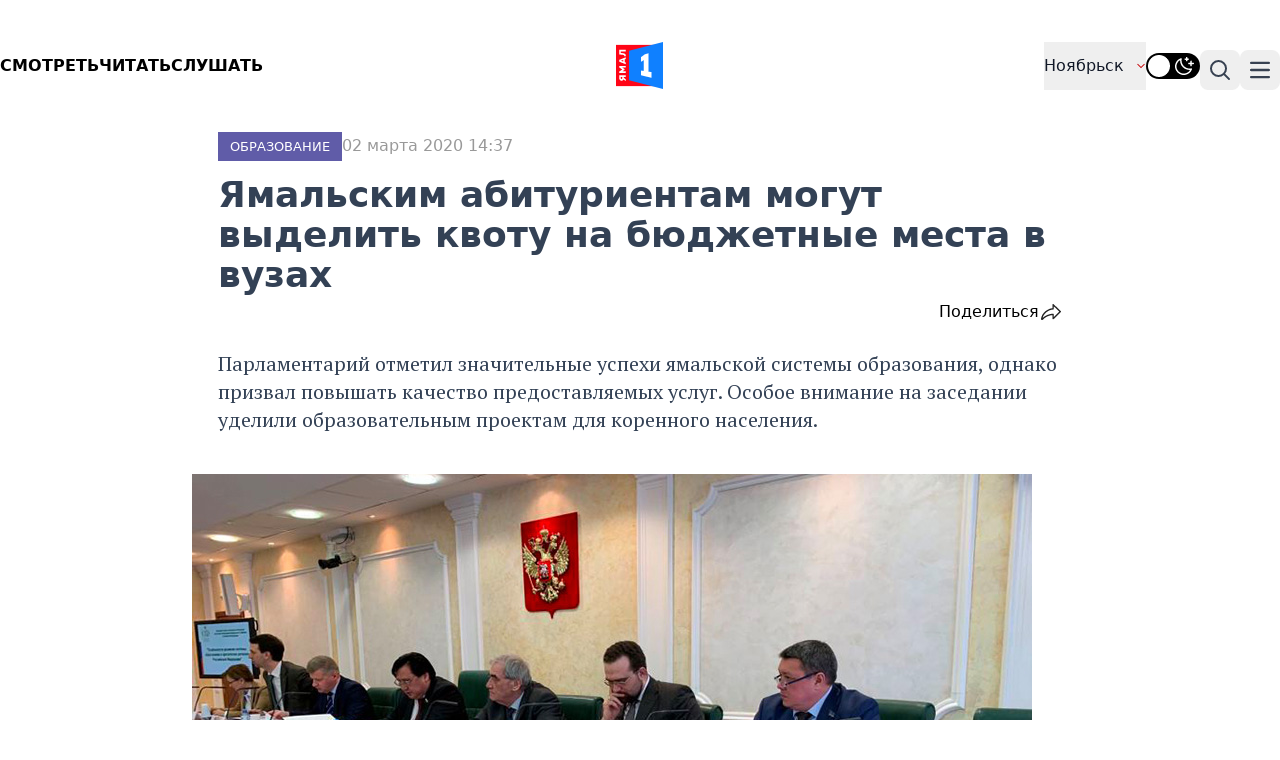

--- FILE ---
content_type: text/html; charset=UTF-8
request_url: https://yamal1.ru/local/app/Ajax/ajax.php
body_size: 3051
content:
<div id="rcomment_contaner" class="container m-auto  mt-10">
    <div class="text-[20px] font-normal flex gap-[10px] align-middle">
        <div>Комментарии</div><img src="/local/templates/yamal/image/icon/comment.svg" alt="" class="not-prose">
        <div>0</div>
    </div>
    <div id="main_comment_form">
        <div id="comment_form_s">
    <form class="mt-5 grid grid-cols-1 gap-x-6 gap-y-3 sm:grid-cols-6" id="com_send_area">
        <div class="col-span-full">
            <div class="mt-2"><input type="hidden" id="ans_m_id" value="">
                <textarea placeholder="Написать комментарий.." id="comm_new_text" name="UF_COMMENT" rows="3" class="block w-full rounded-md border-0 py-1.5 text-gray-900 shadow-sm ring-1 ring-inset ring-gray-300 placeholder:text-gray-400 focus:ring-2 focus:ring-inset focus:ring-black sm:text-sm sm:leading-6"></textarea>
            </div>
        </div>
        <div id="name_capcha_contaner" class="col-span-full" style="display: none;">
            <div class="sm:col-span-3">
                <div class="mt-2">
                    <div class="flex rounded-md shadow-sm ring-1 ring-inset ring-gray-300 focus-within:ring-2 focus-within:ring-inset focus-within:ring-black sm:max-w-md"><input type="text" id="comm_user_name" autocomplete="username" name="UF_USER_NAME" class="block flex-1 border-0 bg-transparent py-1.5 text-gray-900 placeholder:text-gray-400 focus:ring-0 sm:text-sm sm:leading-6" placeholder="Введите ваше имя" value=""></div>
                </div>
            </div>
            <div id="captcha_contaner" class="captcha_contaner p-0">
                <div style="margin-top: 1em;" class="flex rounded-md shadow-sm ring-1 ring-inset ring-gray-300 focus-within:ring-2 focus-within:ring-inset focus-within:ring-black sm:max-w-md">
                    <input id="captcha_word" name="captcha_word" type="text" placeholder="Введите код на картинке" class="block flex-1 border-0 bg-transparent py-1.5 text-gray-900 placeholder:text-gray-400 focus:ring-0 sm:text-sm sm:leading-6">
                </div>
                <img style="margin-top: 1em; margin-bottom: 0px;" src="/bitrix/tools/captcha.php?captcha_code=0d8bd796a564c9ed20eaa65ba33b6f12">
            </div>
        </div>
        <div id="send_comm_result" class="col-span-full "></div>
        <input name="captcha_code" value="0d8bd796a564c9ed20eaa65ba33b6f12" type="hidden">
        <input name="UF_CONTENT_ID" value="26914" type="hidden">
        <button class="comm_butt_send_msg sm:col-span-2 rounded-md bg-indigo-600 px-8 py-4 text-lg font-semibold text-white shadow-sm hover:bg-indigo-500 focus-visible:outline focus-visible:outline-2 focus-visible:outline-offset-2 ">
            Отправить
        </button>
    </form>

    <script>
        function SendCommHandle() {
            let textv = $("#comm_new_text").val();
            let ans_m_id = $("#ans_m_id").val();
            let comm_user_name = $("#comm_user_name").val();

            let err_str = "";
            if (textv.length < 7) err_str = err_str + " короткое сообщение; ";
            if (typeof comm_user_name != "undefined") {
                if (comm_user_name.length < 2)
                    err_str = err_str + " короткое имя; ";
                let ver_code = $("#captcha_word").val();
                if ((ver_code < 5) || (typeof ver_code === "undefined")) err_str = err_str + " не пройдена верификация; ";
            }
            if (textv.length > 500) err_str = err_str + " слишком длинное сообщение более 500 символов; ";

            if (err_str.length > 3) err_str = " Ограничение: " + err_str;

            if (err_str.length == "") {
                $("#send_comm_result").html('');
                BX.ajax({
                    url: '/local/app/Ajax/ajax.php?class=CommentAjax&method=addComment&sessid=9db8e273c45d3ea39b159f6749ff27c5',
                    method: 'POST',
                    data: $('#com_send_area').serialize(),
                    onsuccess: function(data) {
                        $response = JSON.parse(data);

                        if ($response.error) {
                            alert($response.message);
                        } else {
                            alert($response.message);
                            loadMainForm();
                        }
                    }
                })
            } else
                $("#send_comm_result").html(err_str);
        }
        $(".comm_butt_send_msg").on("click", (e) => {
            SendCommHandle()
        });

        function loadMainForm() {
            BX.ajax({
                url: '/local/app/Ajax/ajax.php', // файл на который идет запрос
                method: 'POST', // метод запроса GET/POST
                data: {
                    class: 'CommentAjax',
                    method: 'getForm',
                    sessid: BX.bitrix_sessid(),
                    params: {'UF_CONTENT_ID':'26914'},
                    dataType: 'html',
                },
                onsuccess: function(data) {
                    const main_comment_form = document.getElementById('main_comment_form');
                    if (main_comment_form) {
                        main_comment_form.innerHTML = data;
                    }

                    document.getElementById("comment_form_s").scrollIntoView();
                    document.getElementById("comm_new_text").focus();
                }
            })
        }

        $("#back_to_comment").on("click", (e) => {
            let bodyComment = $(e.target).parent('.body_comment_add');

            bodyComment = bodyComment[0];
            bodyComment.querySelector('#back_to_comment').setAttribute('style', 'display:none');
            bodyComment.querySelector('#but_comm_otvet').removeAttribute('style');
            const form = document.getElementById('comment_form_s');
            if (form) {
                form.remove();
            }

            loadMainForm();
        });

        function InputTextZone(value) {

            if (value.length > 5) { //enter 5 symbols
                $("#name_capcha_contaner").removeAttr('style');
            }
        }

        document.getElementById('comm_new_text').addEventListener('keydown', (e) => InputTextZone(e.target.value), false);

        $("#com_send_area").submit(function() {
            return false;
        });

        function SlowScrool(divid) {
            $('html, body').animate({
                scrollTop: $('#' + divid).offset().top
            }, {
                duration: 370, // по умолчанию «400» 
                easing: "linear" // по умолчанию «swing» 
            });
        }
        $(document).on('keydown', 'body', function(event) {

            if ((event.keyCode == 10 || event.keyCode == 13) && event.ctrlKey) {

                var selectedText = '';
                if (window.getSelection) {
                    var selection = window.getSelection();
                    selectedText = selection.toString();
                } else
                if (document.selection) {
                    var range = document.selection.createRange();
                    selectedText = range.htmlText;
                }


                if (selectedText != '') {
                    selectedText = 'В данном тексте есть ошибка - "' + selectedText + '"';

                    SlowScrool("rcomment_contaner");
                    document.getElementById("comm_new_text").focus();
                    $('#comm_new_text').val(selectedText);
                    InputTextZone(selectedText)
   
                } else {
                    alert('Для отправки сообщения об ошибке выделите текст.')
                }


                //$('.popup form textarea[name="f3"]').text(selectedText).val(selectedText).focus().blur();
                //location.href = location.origin + location.pathname + '#erorr';
            } //event.keyCode == 13
        })
    </script>
</div>    </div>
    <div class="text-[#999] text-[14px] font-normal mt-5">
        Комментарии проходят модерацию
        <a href="/nm/razdely/pravila-moderatcii-kommentariev/" class="underline">по правилам издания</a>
    </div>

    </div>